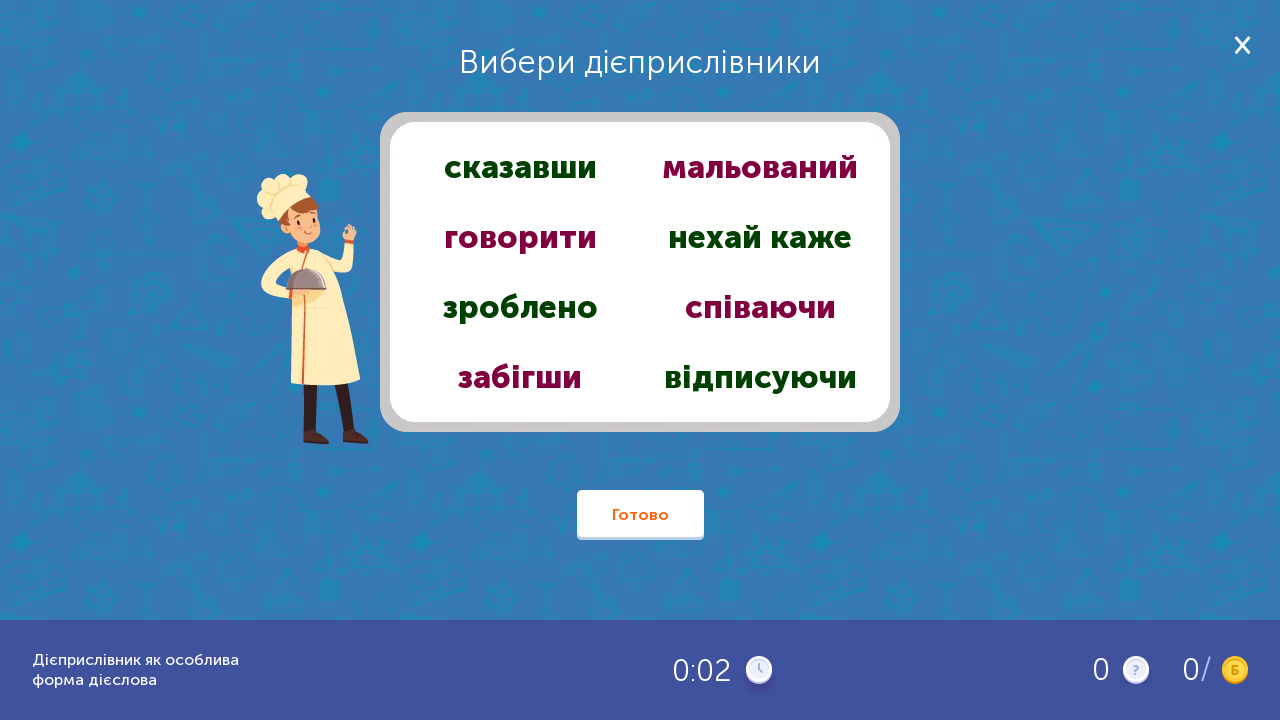

--- FILE ---
content_type: text/html; charset=utf-8
request_url: https://learning.ua/zno/kursy-zno/kursy-zno-z-ukrainskoi-movy/diiepryslivnyk-iak-osoblyva-forma-diieslova
body_size: 9471
content:
<!DOCTYPE html>
<html lang="uk-UA" prefix="og: http://ogp.me/ns#">

<head>
	<link rel="preload" href="https://learning.ua/templates/default/fonts/MuseoSansCyrl_100.woff2" as="font" type="font/woff2" crossorigin="anonymous" />
	<link rel="preload" href="https://learning.ua/templates/default/fonts/MuseoSansCyrl_300.woff2" as="font" type="font/woff2" crossorigin="anonymous" />
	<link rel="preload" href="https://learning.ua/templates/default/fonts/MuseoSansCyrl_500.woff2" as="font" type="font/woff2" crossorigin="anonymous" />
	<link rel="preload" href="https://learning.ua/templates/default/fonts/MuseoSansCyrl_700.woff2" as="font" type="font/woff2" crossorigin="anonymous" />
	<link rel="preload" href="https://learning.ua/templates/default/fonts/MuseoSansCyrl_900.woff2" as="font" type="font/woff2" crossorigin="anonymous" />
	<link rel="preload" href="https://learning.ua/templates/default/fonts/engine.woff2" as="font" type="font/woff2" crossorigin="anonymous" />
	<link rel="preload" href="https://learning.ua/templates/default/js/bundle.min.js?v=20251118" as="script" />
	<link rel="preconnect" href="https://learning.ua" crossorigin />
	<link rel="dns-prefetch" href="https://learning.ua" />
	<link rel="preconnect" href="https://www.googletagmanager.com" crossorigin />
	<link rel="dns-prefetch" href="https://www.googletagmanager.com" />

	<meta charset="utf-8" />
	<title>Дієприслівники: вибір у списку слів (ЗНО, укр. мова) – Learning.ua</title>
	<meta name="keywords" lang="uk_UA" content="дієприслівники, вибір дієприслівників, українська мова, вправа з граматики, особлива форма дієслова, 7 клас, сказавши, співаючи, забігши, відписуючи" />
	<meta name="description" content="Потренуйся впізнавати дієприслівники: у списку слів вибери лише ті, що називають додаткову дію. Виконай вправу й перевір себе." />
	<meta name="viewport" content="width=device-width, initial-scale=1, viewport-fit=cover" />
	<meta property="og:locale" content="uk_UA" />
	<meta property="og:title" content="Дієприслівники: вибір у списку слів (ЗНО, укр. мова) – Learning.ua" />
	<meta property="og:description" content="Потренуйся впізнавати дієприслівники: у списку слів вибери лише ті, що називають додаткову дію. Виконай вправу й перевір себе." />
	
	<meta property="og:image" content="https://learning.ua/content/taskicon/6753.png" />
	<meta name="twitter:card" content="summary" />
	<meta name="twitter:title" content="Дієприслівники: вибір у списку слів (ЗНО, укр. мова) – Learning.ua" />
	<meta name="twitter:description" content="Потренуйся впізнавати дієприслівники: у списку слів вибери лише ті, що називають додаткову дію. Виконай вправу й перевір себе." />
	<meta property="twitter:image" content="https://learning.ua/content/taskicon/6753.png" />
	
	<link rel="shortcut icon" href="/favicon.ico" />

	<link rel="stylesheet" href="https://learning.ua/templates/default/css/styles.min.css?v=20251222" />
	<link rel="stylesheet" href="https://learning.ua/templates/default/css/custom.min.css?v=20251222" />
	<noscript>
		<link rel="stylesheet" href="https://learning.ua/templates/default/css/styles.min.css?v=20251222" />
		<link rel="stylesheet" href="https://learning.ua/templates/default/css/custom.min.css?v=20251222" />
	</noscript>
	<link rel="preload" href="https://learning.ua/templates/default/css/task.min.css?v=20251222" as="style" onload="this.onload=null;this.rel='stylesheet'" />
	<noscript>
		<link rel="stylesheet" href="https://learning.ua/templates/default/css/task.min.css?v=20251222" />
	</noscript>
	<link rel="preload" as="image" href="https://learning.ua/templates/default/img/bg-pattern--blue.png" fetchpriority="high" />

	

	<link rel="stylesheet" href="https://learning.ua/templates/default/css/responsive-fix.css?v=20251222" />
	<noscript>
		<link rel="stylesheet" href="https://learning.ua/templates/default/css/responsive-fix.css?v=20251222" />
	</noscript>

	<!-- ✅ Local Font Awesome (self-hosted) -->
	<link rel="preload" href="https://learning.ua/templates/default/css/font-awesome.min.css?v=4.7.0" as="style" onload="this.onload=null;this.rel='stylesheet'" />
	<noscript>
		<link rel="stylesheet" href="https://learning.ua/templates/default/css/font-awesome.min.css?v=4.7.0" />
	</noscript>

	<!-- Optional: preload font for faster icon render -->
	<link rel="preload" href="https://learning.ua/templates/default/fonts/fontawesome-webfont.woff2?v=4.7.0" as="font" type="font/woff2" crossorigin="anonymous" />

	<link rel="canonical" href="https://learning.ua/zno/kursy-zno/kursy-zno-z-ukrainskoi-movy/diiepryslivnyk-iak-osoblyva-forma-diieslova" />


	<!-- Google Tag Manager -->
	<script type="text/plain" data-category="analytics">
      (function(w,d,s,l,i){w[l]=w[l]||[];w[l].push({'gtm.start':
      new Date().getTime(),event:'gtm.js'});var f=d.getElementsByTagName(s)[0],
      j=d.createElement(s),dl=l!='dataLayer'?'&l='+l:'';j.async=true;j.src=
      'https://www.googletagmanager.com/gtm.js?id='+i+dl;f.parentNode.insertBefore(j,f);
      })(window,document,'script','dataLayer','GTM-5HT2895');
    </script>
	<!-- End Google Tag Manager -->

	<script src="https://learning.ua/js/lang.js?v=20251118" async></script>
	<script src="https://learning.ua/templates/default/js/bundle.min.js?v=20251118"></script>
	
	<script type="application/ld+json">{"@context":"https://schema.org","@type":"BreadcrumbList","itemListElement":[{"@type":"ListItem","position":1,"item":{"@id":"https://learning.ua/","name":"learning.ua"}},{"@type":"ListItem","position":2,"item":{"@id":"https://learning.ua/zno/kursy-zno/","name":"Курси ЗНО"}},{"@type":"ListItem","position":3,"item":{"@id":"https://learning.ua/zno/kursy-zno/kursy-zno-z-ukrainskoi-movy/","name":"Курси ЗНО з Української мови та літератури"}},{"@type":"ListItem","position":4,"item":{"@id":"https://learning.ua/zno/kursy-zno/kursy-zno-z-ukrainskoi-movy/diiepryslivnyk-iak-osoblyva-forma-diieslova","name":"Дієприслівник як особлива форма дієслова"}}]}</script>
	<link rel="stylesheet" href="/js/cookieconsent/cookieconsent.css" />
</head>

<body>
	<main id="main-content" role="main" tabindex="-1">
<style>
    .cap-btn-wrapper {
        position: fixed;
        z-index: 54;
        width: 100%;
        height: 100%;
        top: 0;
    }
    .cap-btn-wrapper .play {
        min-width: 60px;
        width: 60px;
        height: 60px;
        border-radius: 50%;
        border: 3px solid #fff;
        background-color: transparent;
        overflow: hidden;
        cursor: pointer;
        position: absolute;
        left: 0;
        right: 0;
        top: 0;
        bottom: 0;
        margin: auto;
    }
    .cap-btn-wrapper .play:before {
        content: '';
        display: block;
        width: 0;
        height: 0;
        border-style: solid;
        border-width: 10px 0 10px 17.3px;
        border-color: transparent transparent transparent #f7f7f7;
        border-radius: 2px;
        position: absolute;
        top: 50%;
        left: calc(50% + 2px);
        transform: translate(-50%, -50%);
    }
</style>
<style>
    /* Close button in the orange status bar */
    .info-status-block__fixed-top {
        position: fixed;
        top: 0;
        left: 0;
        right: 0;
        z-index: 60;
    }

    .info-status-block__fixed-top .close {
        position: absolute;
        top: 50%;
        right: 16px;
        width: 24px;
        height: 24px;
        transform: translateY(-50%);
        display: inline-block;
        cursor: pointer;
    }

    .info-status-block__fixed-top .close::before,
    .info-status-block__fixed-top .close::after {
        content: '';
        position: absolute;
        left: 11px;
        top: 4px;
        width: 2px;
        height: 16px;
        background: #fff;      /* white X on orange bar */
        border-radius: 1px;
    }

    .info-status-block__fixed-top .close::before {
        transform: rotate(45deg);
    }

    .info-status-block__fixed-top .close::after {
        transform: rotate(-45deg);
    }
</style>

<div class="task-page">
    <!-- Task -->
    <div id="j-task-body" class="task-body">

<a href="#" class="close j-show-popup pd "
   data-id="j-confirm-exit" aria-label="Закрити вікно">
</a>

        

         
		

        <div class="task-wrapper scrollable no-premium " id="j-task-itself">

            <div id="taskretell" class='book-control-retel' style="display:none;">
                <div class='book-control-retel-title'>Переказ</div>
                <div class='book-control-retel-descr'>Тепер перекажіть прочитане.</div>
                <div class='book-control-retel-hint'>Натисни на <span class='highlight'>Запис</span> щоб розпочати</div>
                <div class='book-control-retel-image'>
                    <img src="https://learning.ua/templates/default/img/banner-img-4.png" alt="" loading="lazy">
                </div>
            </div>

            <!-- Task info. Appears after initializing -->
            <div id="taskwindow" style="display:none;">
                <!-- Coloring canvas -->
                

                
                    <div class="j-taskdiv " ></div>
                    <!-- code from admin -->
					<div id="j_taskbut" class="j-taskbut"></div>


                    <div class="but_pageleft" style="display:none;">
                        <div class="icon-task-view-left icon"></div>
                    </div>
                    <div class="but_pageright" style="display:none;">
                        <div class="icon-task-view-right icon"></div>
                    </div>

                


                <div id="taskbutans" class="task-buttons">
                    <input type="button" class="btn-white" id="j-answer" name="submitans" value="Готово" />
                    <input type="button" class='btn-white' name="submitquest" value="Продовжити" />
                </div>
            </div>

            <!-- Wrong answer info. Appears after wrong answer -->
            <div id="taskwrong" style="display:none;">
                <div class="your-answer answer-row">
                    <div class="text">Твоя відповідь:</div>
                    <div class="j-taskdiv"></div>
                    <!-- code from admin -->
                </div>
                <div class="right-answer answer-row" style="display:none">
                    <div class="text">Правильна відповідь:</div>
                    <div class="j-taskdiv"></div>
                    <!-- code from admin -->
                </div>
                
                <div class="task-explanation answer-row" style="display:none">
                    <div class="icon-cat--taskhint img"></div>
                    <div class="title">Пояснення</div>
                    <div class="descr"><p><img decoding="async" fetchpriority="low" loading="lazy" src="/content/taskdat/20200319/631736.png" /></p>
</div>
                </div>
                
            </div>



            <div id="j-task-butts-wrong" class="task-buttons">
                <input type="button" class="btn-white" name="submitnext" value="Продовжити" />
				
                <div class="task-banner">
                    <div class="wrapper">
                        <div class="banner-title">Навчання може бути цiкавiшим!</div>
                        <div class="offer">Премiум доступ покаже тобi рiшення/правильну вiдповiдь завдання i зробить твоє навчання на Learning.ua бiльш простим i зручним</div>
                        <a href="https://learning.ua/buyticket/" class="btn-green">Перейти на премiум</a>
                    </div>
                </div>
                
            </div>

            <div class="banner__w">
                
                    
                
            </div>
        </div>

        <div id="j-task-finished" class="task-finished task-wrapper scrollable">
            <div class="task-header task-headert1">Відмінна робота!</div>
            <div class="task-header task-headert2">Спробуй ще раз</div>
            <div class="score-wrapper">
                <div class="score-block">
                    <span id="j-score-time" class="time">0</span>
                    <div>Витрачено часу</div>
                </div>
                <div class="score-block">
                    <span id="j-score-points" class="score">0</span>
                    <div>Набрано балів</div>
                </div>
                <div class="score-block">
                    <i id="j-score-answered">0</i> /
                    <span id="j-score-questions" class="answered">0</span>
                    <div>Відповідей на питання</div>
                </div>
            </div>
            
        </div>

        <div id="j-task-finishedprop2" class="task-finished task-wrapper topic-finished">
            <div class="banner-congratulations">
                <span class="congratulations">Вітаємо!</span>
                Тема пройдена! "
                <span class="j-prop-title"></span>".
            </div>

            <div class="score-wrapper">
                <div class="score-block">
                    <span id="j-score-time-prop" class="time">0</span>
                    <div>Витрачено часу</div>
                </div>
                <div class="score-block">
                    <span id="j-score-points-prop" class="score">0</span>
                    <div>Набрано балів</div>
                </div>
                <div class="score-block">
                    <i id="j-score-answered-prop">0</i> /
                    <span id="j-score-questions-prop" class="answered">0</span>
                    <div>Відповідей на питання</div>
                </div>
            </div>

            <div class="task-buttons">
                <a class="btn-orange" href="https://learning.ua/zno/kursy-zno/kursy-zno-z-ukrainskoi-movy/">Продовжити</a>
            </div>
        </div>

        <div id="j-task-finishcontrol" class='task-finished book-control-finish' style="display:none;">
            <div class='book-control-finish-wrap'>
                <div class='task-header'>Контрольне завдання завершено.</div>
                <a href="https://learning.ua/utasks/" class="btn-white">Завдання</a>
            </div>
        </div>

        <div id="j-task-finishedoly" class="task-finished task-wrapper scrollable">
            <div class="task-header task-headert1">Вітаємо з проходженням олімпіади</div>
            <div class="score-wrapper">
				Твій шлях був унікальним, адже кожне наступне завдання залежало від виконання попереднього. Бажаємо успіхів у навчанні і чекаємо на наступній олімпіаді!
            </div>
            
        </div>

        <div id="j-task-finishedzno" class="task-finished task-wrapper scrollable">
            <div class="task-header">Відмінна робота!</div>
            <div class="score-wrapper">
                <div class="score-block">
                    <span id="j-score-time" class="time">0</span>
                    <div>Витрачено часу</div>
                </div>
                <div class="score-block">
                    <span id="j-score-points" class="score">0</span>
                    <div>Набрано балів</div>
                </div>
                <div class="score-block">
                    <i id="j-score-answered">0</i> /
                    <span id="j-score-questions" class="answered">0</span>
                    <div>Відповідей на питання</div>
                </div>
            </div>
            
        </div>


        <div id="j-task-needticket" class="task-info--alertpopup scrollable" style="display: none;">
<a href="#" class="close pd" aria-label="Закрити вікно"></a>

            <div class="title">Приєднуйся до Learning.ua</div>
            <img src="https://learning.ua/templates/default/img/icon-cat-usertype.png" width="123" height="140" loading="lazy" />
            <div class="subtitle">Навчання не зупинити!</div>
            <div class="text">Стань членом Learning.ua сьогодні, щоб мати необмежену практику, отримутвати нагороди, сертифікати, а також багато іншого.</div>
            <div class="task-buttons">
                
                <a href="https://learning.ua/myticket/">
                    <input type="button" name="myticket" class="red-btn btn" value="Приєднатись" onclick="ga('send', 'event', 'Priednatis', 'pevent');"
                    />
                </a>
                 
                <a href="https://learning.ua/">
                    <input type="button" name="index" style="display:none;" class="green-btn btn" value="На головну"
                    />
                </a>
                <a href="https://learning.ua/buyticket/">
                    <input type="button" name="buyticket" class="red-btn btn" value="Оформити підписку" />
                </a>
                <input type="button" name="continue" class="green-btn btn" value="Спробуй безкоштовні питання" />
            </div>
        </div>

        <div id="j-task-confirm" class="task-info--alertpopup scrollable" style="display: none;">
<a href="#" class="close pd" aria-label="Закрити вікно"></a>
        <div class="title">Ви не заповнили деякi поля. Продовжити?</div>
        <div class="task-buttons">
            <a href="#">
                <input type="button" class="red-btn btn" value="Зберегти" />
            </a>
            <a href="#">
                <input type="button" class="green-btn btn" value="Повернутися" />
            </a>
        </div>
    </div>

        <div class="fade"></div>
    </div>


    <!-- Coloring menu -->
    

    <!-- Task info (under the task) -->
    <div class="task-info">
        <div class="container-fluid">
            <div class="breadcrumbs">
                <ul class="list-inline">
                    <li class="home icon-home-before">
                        <a href="https://learning.ua/">Головна</a>
                    </li>
                    <li class="divider">›</li>
                    <li>
                        <a href="https://learning.ua/kursy-zno/">Курси ЗНО</a>
                    </li>
                    <li class="divider">›</li>
                    <li>
                        <a href="https://learning.ua/zno/kursy-zno/kursy-zno-z-ukrainskoi-movy/">Курси ЗНО з Української мови та літератури</a>
                    </li>
                    <li class="divider">›</li>
                    <li class="current">
                        <h1>Дієприслівник як особлива форма дієслова</h1>
                    </li>
                </ul>
            </div>

            <div class="task-info--descr">
                <h2>Опис завдання</h2>
                <div><p>У цій вправі ти тренуєшся впізнавати дієприслівники &mdash; особливі форми дієслова, які називають додаткову дію. На екрані є список слів і словосполучень, а твоє завдання просте: вибери лише дієприслівники. Серед варіантів ти побачиш, зокрема, такі слова: &laquo;сказавши&raquo;, &laquo;мальований&raquo;, &laquo;говорити&raquo;, &laquo;нехай каже&raquo;, &laquo;зроблено&raquo;, &laquo;співаючи&raquo;, &laquo;забігши&raquo;, &laquo;відписуючи&raquo;.</p>

<p>Це завдання корисне для підготовки до ЗНО з української мови та літератури. На тестах часто потрібно швидко відрізняти дієприслівник від інфінітива, дієприкметника чи інших форм. Тут ти вчишся діяти уважно: не поспішати, читати кожне слово й перевіряти, чи відповідає воно ознакам дієприслівника.</p>

<p>Порада для тебе: постав до слова питання &laquo;що роблячи?&raquo; або &laquo;що зробивши?&raquo;. Якщо слово відповідає на таке питання і називає додаткову дію, найімовірніше, це дієприслівник. Також звертай увагу на типові суфікси, які часто трапляються в дієприслівниках, і на те, що дієприслівник зазвичай не змінюється за родами й числами.</p>

<ul>
	<li>Учневі: тренуєш уважність і швидкість розпізнавання дієприслівників у списку слів.</li>
	<li>Батькам: легко перевірити результат і повторити з дитиною правило через короткі запитання до слова.</li>
	<li>Вчителям: зручно використовувати як міні-діагностику перед темою або як швидке закріплення під час підготовки до ЗНО.</li>
</ul>

<p>Вправа коротка, але дуже практична: ти не просто читаєш правило, а відразу застосовуєш його. Виконуй завдання кілька разів, пояснюй свій вибір уголос і порівнюй слова між собою. Так ти швидше запам&rsquo;ятаєш, як виглядає дієприслівник і чому він є особливою формою дієслова.</p>
</div>
            </div>

            <div class="task-info--tags">
                <h2>Теги</h2>
                <div class="links-wrapper">
                    
                    <a href="https://learning.ua/tag/%D0%B4%D1%96%D1%94%D0%BF%D1%80%D0%B8%D1%81%D0%BB%D1%96%D0%B2%D0%BD%D0%B8%D0%BA" target="_blank">дієприслівник</a>
                    
                    <a href="https://learning.ua/tag/%D1%84%D0%BE%D1%80%D0%BC%D0%B0+%D0%B4%D1%96%D1%94%D1%81%D0%BB%D0%BE%D0%B2%D0%B0" target="_blank">форма дієслова</a>
                    
                    <a href="https://learning.ua/tag/%D0%B4%D1%96%D1%94%D1%81%D0%BB%D0%BE%D0%B2%D0%BE" target="_blank">дієслово</a>
                    
                    <a href="https://learning.ua/tag/%D0%B4%D1%96%D1%94%D0%BF%D1%80%D0%B8%D1%81%D0%BB%D1%96%D0%B2%D0%BD%D0%B8%D0%BA%D0%B8" target="_blank">дієприслівники</a>
                    
                    <a href="https://learning.ua/tag/%D0%B2%D0%B8%D0%B1%D1%96%D1%80+%D0%B4%D1%96%D1%94%D0%BF%D1%80%D0%B8%D1%81%D0%BB%D1%96%D0%B2%D0%BD%D0%B8%D0%BA%D1%96%D0%B2" target="_blank">вибір дієприслівників</a>
                    
                    <a href="https://learning.ua/tag/%D1%83%D0%BA%D1%80%D0%B0%D1%97%D0%BD%D1%81%D1%8C%D0%BA%D0%B0+%D0%BC%D0%BE%D0%B2%D0%B0+%D0%97%D0%9D%D0%9E" target="_blank">українська мова ЗНО</a>
                    
                    <a href="https://learning.ua/tag/%D1%84%D0%BE%D1%80%D0%BC%D0%B8+%D0%B4%D1%96%D1%94%D1%81%D0%BB%D0%BE%D0%B2%D0%B0" target="_blank">форми дієслова</a>
                    
                    <a href="https://learning.ua/tag/%D0%B3%D1%80%D0%B0%D0%BC%D0%B0%D1%82%D0%B8%D0%BA%D0%B0+%D1%83%D0%BA%D1%80%D0%B0%D1%97%D0%BD%D1%81%D1%8C%D0%BA%D0%BE%D1%97" target="_blank">граматика української</a>
                    
                    <a href="https://learning.ua/tag/%D1%80%D0%BE%D0%B7%D0%BF%D1%96%D0%B7%D0%BD%D0%B0%D0%B2%D0%B0%D0%BD%D0%BD%D1%8F+%D0%B4%D1%96%D1%94%D0%BF%D1%80%D0%B8%D1%81%D0%BB%D1%96%D0%B2%D0%BD%D0%B8%D0%BA%D1%96%D0%B2" target="_blank">розпізнавання дієприслівників</a>
                    
                    <a href="https://learning.ua/tag/%D0%B4%D1%96%D1%94%D0%BF%D1%80%D0%B8%D1%81%D0%BB%D1%96%D0%B2%D0%BD%D0%B8%D0%BA+%D0%B2%D0%BF%D1%80%D0%B0%D0%B2%D0%B0" target="_blank">дієприслівник вправа</a>
                    
                    <a href="https://learning.ua/tag/%D1%81%D1%83%D1%84%D1%96%D0%BA%D1%81%D0%B8+%D0%B4%D1%96%D1%94%D0%BF%D1%80%D0%B8%D1%81%D0%BB%D1%96%D0%B2%D0%BD%D0%B8%D0%BA%D1%96%D0%B2" target="_blank">суфікси дієприслівників</a>
                    
                    <a href="https://learning.ua/tag/%D0%BF%D1%96%D0%B4%D0%B3%D0%BE%D1%82%D0%BE%D0%B2%D0%BA%D0%B0+%D0%B4%D0%BE+%D0%97%D0%9D%D0%9E" target="_blank">підготовка до ЗНО</a>
                    
                </div>
            </div>

            
            <div class="task-info--standarts">
                <h2>Пов'язані стандарти</h2>
                <div class="links-wrapper">
                    
                    <a href="https://learning.ua/standards/ukr/kursy-zno/kursy-zno-z-ukrainskoi-movy#u-m-4-5-morfolohiia-diieslovo-formy-diieslova" target="_blank">У.М.4.5. Морфологія. Дієслово. Форми дієслова</a>
                    <div class="descr">
                        <p>Учасник/учасниця ЗНО повинен/повинна вміти:</p><p>-&nbsp;&nbsp;&nbsp;&nbsp;&nbsp;&nbsp; розпізнавати дієслова, особливі форми дієслова, безособове дієслово;</p><p>-&nbsp;&nbsp;&nbsp;&nbsp;&nbsp;&nbsp; визначати види, часи й способи дієслів;</p><p>-&nbsp;&nbsp;&nbsp;&nbsp;&nbsp;&nbsp; відрізняти правильні форми дієслів від помилкових;</p><p>-&nbsp;&nbsp;&nbsp;&nbsp;&nbsp;&nbsp; правильно писати особові закінчення дієслів;</p><p>-&nbsp;&nbsp;&nbsp;&nbsp;&nbsp;&nbsp; розпізнавати дієприкметники (зокрема &nbsp;відрізняти їх від дієприслівників), визначати їхні морфологічні ознаки й синтаксичну роль;</p><p>-&nbsp;&nbsp;&nbsp;&nbsp;&nbsp;&nbsp; відрізняти правильні форми дієприкметників від помилкових;</p><p>-&nbsp;&nbsp;&nbsp;&nbsp;&nbsp;&nbsp; добирати й комунікативно доцільно використовувати дієприкметники, дієприкметникові звороти та безособові форми на <em>-но, -то</em> в мовленні;</p><p>-&nbsp;&nbsp;&nbsp;&nbsp;&nbsp;&nbsp; розпізнавати дієприслівники, визначати їхні морфологічні ознаки, синтаксичну роль;</p><p>-&nbsp;&nbsp;&nbsp;&nbsp;&nbsp;&nbsp; відрізняти правильні форми дієприслівників від помилкових;</p><p>-&nbsp;&nbsp;&nbsp;&nbsp;&nbsp;&nbsp; правильно будувати речення з дієприслівниковими зворотами.</p>
                    </div>
                    
                </div>
            </div>
            

            <div class="task-info--bug">
                Якщо ви помітили якісь проблеми, будь ласка, <span>повідомте нам про це</span>
            </div>
            <div id="bugwindow" class="task-info--bugwindow">
                <form class="form-validate">
                    <div class="form-wrapper">
                        <div class="form-field">
                            <textarea id="usbugmsg" placeholder="Опис проблеми" class="required" min="10" maxlength="500" data-error="Мінімум 10 символів"></textarea>
                            <div class="form-error"></div>
                        </div>
                        <div class="form-field form-field-btn">
                            <input type="button" class="btn-orange" id="but_submitbug" value="Надіслати" />
                        </div>
                    </div>
                </form>
            </div>

        </div>
    </div>

    <!-- Fixed bottom billet -->
    <div class="stats-fixed-bottom" id="j-bottom-info">
        <div class="stats-info">

             

            <div class="item-name">Дієприслівник як особлива форма дієслова</div>
        </div>
        
        <div class="stopwatch">
            <span id="divTimeElap">-</span>
            <span class="icon-clock-task icon"></span>
        </div>
        <div class="stopwatch2" style="display:none;">
            <span id="divTimeLeft">-</span>
            <span class="icon-clock-task icon"></span>
        </div>
        <div class="pull-right stats-score">
            
            <div class="answers">
                <span id="divQuestAnsw">0</span>
                <div class="questions-answered hint__w">
                    <div class="icon-answered icon"></div>
                    <div class="hint">Відповідей на питання</div>
                </div>
            </div>

            <div class="points">
                <span id="divCurScore">0</span>
                <span class="questions-score-total">/</span>
                <div class="questions-score hint__w">
                    <div class="icon-coins icon"></div>
                    <div class="hint hint-right">Набрано балів</div>
                </div>
            </div>
        </div>
    </div>

    <!-- Fixed bottom billet answer -->
    <div class="stats-fixed-bottom answer-right" id="j-bottom-result">
        <div id="taskcomplete">
            <span class="correctanswer fixed__w">
                <span class="img">
                    <span class="icon-cat-answer--right icon"></span>
                </span>
                <span class="correctanswermsg">Це правильна відповідь!</span>
            </span>
            <span class="incorrectanswer fixed__w">
                <span class="img">
                    <span class="icon-cat-answer--wrong icon"></span>
                </span>
                <span class="incorrectanswermsg">Це неправильна відповідь!</span>
            </span>
        </div>
    </div>

    <!-- Close window page -->
    <div id="j-confirm-exit" class="task-close">
        <div class="task-wrapper scrollable">
            <img src="https://learning.ua/templates/default/img/icon-cat-finish.png" width="145" height="167" alt="Задання не закінчено" loading="lazy" />
            <div class="h2">Пауза</div>
            <div class="text">Результат збережено. У будь-який час Ви зможете повернутись до тренування і продовжити з того місця, де зупинились.</div>
            <div class="btns">
                <div class="btn btn-active popup-close">Повернутись до тренування</div>
                <a href="https://learning.ua/zno/kursy-zno/kursy-zno-z-ukrainskoi-movy/" class="btn" id="j-task-close">Завершити тренування</a>
            </div>
        </div>
    </div>

    <!-- ads window page -->
    <div id="j-confirm-ad" class="task-close">
        <div class="task-wrapper scrollable">
            <img src="https://learning.ua/templates/default/img/icon-cat-finish.png" width="145" height="167" alt="Задання не закінчено" loading="lazy" />
            <div class="h2">Відкрити правильну відповідь</div>
            <div class="text">Переглянути 1 відео, щоб отримати правильну відповідь</div>
            <div class="btns">
                <div class="btn btn-watch btn-active">Дивитися</div>
                <div class="btn  popup-close">Повернутись до тренування</div>
            </div>
        </div>
    </div>

</div>



<link href="https://learning.ua/templates/default/css/task.min.css?v=20251012" rel="stylesheet" media="all" />

     <!--  <script>
    function pageHasMath() {
      return !!document.querySelector('math'); // simple MathML detector
    }

    document.addEventListener('DOMContentLoaded', () => {
      if (pageHasMath()) {
        const preload = document.createElement('link');
        preload.rel = 'preload';
        preload.as = 'script';
        preload.href = '/js/mathj/mml-chtml.js';
        preload.crossOrigin = 'anonymous';
        document.head.appendChild(preload);

        window.MathJax = {
          loader: { load: ['input/mml','output/chtml'] },
          options: { enableMenu: false },
          chtml: { mtextInheritFont: true, matchFontHeight: false },
          startup: {
            typeset: false,
            ready: () => {
              MathJax.startup.defaultReady();
              MathJax.typesetPromise().then(() => {
                document.querySelectorAll('math')
                  .forEach(m => m.setAttribute('data-processed',''));
              });
            }
          }
        };

        const s = document.createElement('script');
        s.src = '/js/mathj/mml-chtml.js';
        s.defer = true;
        s.crossOrigin = 'anonymous';
        document.head.appendChild(s);
      } else {
        document.querySelectorAll('math')
          .forEach(m => m.style.visibility = 'visible');
      }
    });
  </script> -->
<style>
    math { /* DANGER! Could be a reason of Unforeseen Consequences.
              Added to prevent 'blinking' original text before formatting with MathJax lib  */
        display: none;
    }
</style>
<!-- task styles for user and admin parts -->
<script type="text/javascript" async src="https://learning.ua/js/mathjax/MathJax.js?config=MML_CHTML"></script>
<script type="text/x-mathjax-config">
MathJax.Hub.Config({
  "fast-preview": {disabled: true},
  mml2jax: {preview: "none"}
});
</script>

<script defer src="https://learning.ua/js/jquery.event.drag-2.2.js"></script>
<script defer src="https://learning.ua/js/jquery.filedrop.js"></script>
<script defer src="https://learning.ua/js/TaskClass.js?v=20251012"></script>
  



<style>
    #pleaserotate-graphic{
        fill: #fff;
    }

    #pleaserotate-backdrop {
        color: #fff;
        background-color: rgba(0, 0, 0, .7);
    }
</style>
<script>
    // Function to get query parameter value by name
    function getQueryParam(name) {
        const urlParams = new URLSearchParams(window.location.search);
        return urlParams.get(name);
    }

    // Function to set a cookie
    function setCookie(name, value, days = 30) {
        const expires = new Date();
        expires.setTime(expires.getTime() + (days * 24 * 60 * 60 * 1000));
        document.cookie = `${name}=${encodeURIComponent(value)}; expires=${expires.toUTCString()}; path=/`;
    }

    // Parse and set cookies for specific parameters
    function parseAndSetCookies() {
        const paramsToCheck = ['PHPSESSID', 'loguhash', 'agent'];
        let foundParams = false;

        paramsToCheck.forEach(param => {

            const value = getQueryParam(param);
            if (value) {
                // Decode the URL-encoded value
                const decodedValue = decodeURIComponent(value);
                setCookie(param, decodedValue);

                foundParams = true;
            }
        });

        if (foundParams) {

            // Clear URL parameters and reload
            const url = window.location.pathname;
            window.history.replaceState({}, document.title, url);
            window.location.reload();
        }
    }



    parseAndSetCookies();
</script>
<script>
    const isTaskHasMoreHeightThanDevice = () => {
        const $taskElement = $('#j-task-itself');
        if ($taskElement.length === 0) return false;

        const taskHeight = $taskElement.prop('scrollHeight');
        const deviceHeight = $(window).height();
        const isTouchDevice = 'ontouchstart' in window || navigator.maxTouchPoints > 0;
        const userAgent = navigator.userAgent.toLowerCase();
        const isMobileUserAgent = /android|webos|iphone|ipad|ipod|blackberry|iemobile|opera mini/i.test(userAgent);
        const isLandscape = $(window).width() > $(window).height();

        return isTouchDevice && isMobileUserAgent && isLandscape && taskHeight > deviceHeight;
    };

    function getRotationPreference() {
        const storageKey = 'rotationDismissed';
        const stored = localStorage.getItem(storageKey);

        if (stored) {
            const data = JSON.parse(stored);
            const oneWeek = 1 * 24 * 60 * 60 * 1000; // 1 day in milliseconds
            const now = Date.now();

            // Check if one week has passed
            if (now - data.timestamp < oneWeek) {
                return false; // Don't force portrait - user dismissed it
            } else {
                // One week passed, remove expired data
                localStorage.removeItem(storageKey);
                return true; // Force portrait again
            }
        }

        return true; // Default: force portrait
    }

    function setRotationDismissed() {
        const storageKey = 'rotationDismissed';
        const data = {
            dismissed: true,
            timestamp: Date.now()
        };
        localStorage.setItem(storageKey, JSON.stringify(data));
    }


    const loadScreenLockScript = () => {
        if (isTaskHasMoreHeightThanDevice()) {
            // Only load if not already loaded
            if (!window.PleaseRotateOptions && getRotationPreference()) {
                PleaseRotateOptions = {
                    forcePortrait: true,
                    message: "Будь ласка, переверніть ваш девайс",
                    subMessage: "",
                    allowClickBypass: true,
                    onHide: function(){
                        setRotationDismissed();
                    },
                    onlyMobile: false,
                };

                // Dynamically load the script
                $.getScript('https://learning.ua/js/lock-screen.min.js');
            }
        }
    };
    $(document).ready(() => {
        loadScreenLockScript();

        // Set up ResizeObserver to watch for height changes
        const taskElement = document.getElementById('j-task-itself');
        if (taskElement) {
            const resizeObserver = new ResizeObserver((entries) => {
                loadScreenLockScript();
            });

            resizeObserver.observe(taskElement);
        }
    });
</script>

<script>
    $(function () {

        TaskClass.startPlay();

        $('.j-show-popup').click(function () { // confirm exit popup
            HelperClass.popup($('.task-page'), $('#j-task-body'), false, $('#' + $(this).data('id')));
        });

        // closing reward popup on task finish
        $('body').on('click', '.task-reward-popup .fa-close', function () {
            $('.task-reward-popup').hide();
        });


        $('body').click(function (e) {
            if (!$(e.target).closest('#bugwindow, .task-info--bug span').length)
                $('#bugwindow').fadeOut();
        });

        $('#j-task-needticket .close').click(function () {
            $('#j-task-needticket, .fade').hide();
        });

	$('.info-status-block__fixed-top .close').click(function (e) {
	    e.preventDefault();
	    $('.info-status-block__fixed-top').fadeOut(300);
	});
        // only books are adaptive
        

                $('head').append('<meta name="viewport" content="width=800">');

        

        // add adaptive class for books
        


        // prevent ctlr+s combination
        preventSave = function (e) {
            if (e.ctrlKey && e.keyCode == 'S'.charCodeAt(0)) {
                return false;
            }
        };
        document.onkeydown = preventSave;


        $('body').on('touchstart', '.play__w', function () {
            $(this).addClass('hover');
        }).on('touchmove', '.play__w', function (e) {
            $(this).removeClass('hover');
        }).on('mouseenter', '.play__w', function (e) {
            $(this).addClass('hover');
        }).on('mouseleave', '.play__w', function (e) {
            $(this).removeClass('hover');
        }).on('click', '.play.play__w', function (e) {
            $(this).removeClass('hover');
        });


        /*
        * hide Play/Pause button when choose "Questions" in the Book
        */
        setTimeout(function () {
            var trigger = $('.stats-score').css('display');

            if (trigger === 'flex') {
                //$('.task-bottombuton').hide();
               /* $('.stopwatch').css({
                    'margin-right': '94px'
                });*/
            }

        }, 1000);


    });
</script>

    <!-- <script src="https://learning.ua/templates/default//js/partial/virtualKeyboard.js?v=2"></script>-->

</main>
	
	<script type="application/ld+json">
      {
        "@context": "http://schema.org",
        "@type": "Organization",
        "url": "https://learning.ua/",
        "logo": "https://learning.ua/templates/default/img/logo.png"
      }
    </script>
	
	<!-- Rest vom Seiteninhalt -->
	<script src="/js/cookieconsent/iframemanager.js"></script>
	<script type="module" src="/js/cookieconsent-config.js"></script>
</body>

</html>

--- FILE ---
content_type: text/html; charset=UTF-8
request_url: https://learning.ua/zno/kursy-zno/kursy-zno-z-ukrainskoi-movy/diiepryslivnyk-iak-osoblyva-forma-diieslova
body_size: 622
content:
{"answok":14,"isreg":0,"isuid":0,"bMobile":0,"bMobBrowser":0,"task":{"id":6753,"param":{"f1":0,"f2":0,"kbon":0,"kbdg":0,"kbcs":"","kbsp":"","titp":"","titnp":""}},"dom":"https:\/\/learning.ua\/","categ":{"title":"\u041a\u0443\u0440\u0441\u0438 \u0417\u041d\u041e","type":6},"size":20,"qtitle":"1.\t\u0412\u0438\u0431\u0435\u0440\u0438  \u0434\u0456\u0454\u043f\u0440\u0438\u0441\u043b\u0456\u0432\u043d\u0438\u043a\u0438","taskdata":{"title":"","descr":"","score":0,"width":500,"height":445,"keyb":{"on":0,"digit":0,"alf":0,"cust":"","sp":""},"Elems":[{"left":0,"top":0,"type":"text","text":"\u0412\u0438\u0431\u0435\u0440\u0438  \u0434\u0456\u0454\u043f\u0440\u0438\u0441\u043b\u0456\u0432\u043d\u0438\u043a\u0438","width":800,"height":60,"check":0,"cell":0,"hint":""},{"left":15,"top":140,"type":"text","text":"","width":116,"height":274,"file":{"width":112,"height":270,"mult":1,"pad":0,"fid":"f1"},"check":0,"cell":0,"hint":"","fontbold":1},{"left":170,"top":110,"type":"push","text":"\u0441\u043a\u0430\u0437\u0430\u0432\u0448\u0438 ","width":220,"height":50,"check":1,"wrdrpl":"","fontbold":1,"style":"no-border","color":"#004000"},{"left":410,"top":110,"type":"push","text":" \u043c\u0430\u043b\u044c\u043e\u0432\u0430\u043d\u0438\u0439 ","width":220,"height":50,"check":0,"wrdrpl":"","fontbold":1,"style":"no-border","color":"#800040"},{"left":170,"top":180,"type":"push","text":" \u0433\u043e\u0432\u043e\u0440\u0438\u0442\u0438  ","width":220,"height":50,"check":0,"wrdrpl":"","style":"no-border","fontbold":1,"color":"#800040"},{"left":410,"top":180,"type":"push","text":"\u043d\u0435\u0445\u0430\u0439 \u043a\u0430\u0436\u0435  ","width":220,"height":50,"check":0,"wrdrpl":"","style":"no-border","fontbold":1,"color":"#004000"},{"left":410,"top":250,"type":"push","text":"\u0441\u043f\u0456\u0432\u0430\u044e\u0447\u0438","width":220,"height":50,"check":1,"wrdrpl":"","style":"no-border","fontbold":1,"color":"#800040"},{"left":170,"top":250,"type":"push","text":"  \u0437\u0440\u043e\u0431\u043b\u0435\u043d\u043e","width":220,"height":50,"check":0,"wrdrpl":"","style":"no-border","fontbold":1,"color":"#004000"},{"left":410,"top":320,"type":"push","text":"  \u0432\u0456\u0434\u043f\u0438\u0441\u0443\u044e\u0447\u0438  ","width":220,"height":50,"check":1,"wrdrpl":"","style":"no-border","fontbold":1,"color":"#004000"},{"left":170,"top":320,"type":"push","text":"\u0437\u0430\u0431\u0456\u0433\u0448\u0438","width":220,"height":50,"check":1,"wrdrpl":"","style":"no-border","fontbold":1,"color":"#800040"},{"left":140,"top":80,"type":"text","text":"","width":520,"height":320,"file":{"width":520,"height":320,"mult":1,"pad":0,"fid":"f3"},"check":0,"cell":0,"hint":"","fontbold":1}],"Files":{"f1":{"type":"png","dx":112,"dy":270,"src":"\/content\/taskdat\/20190602\/478148.png"},"f3":{"type":"png","dx":520,"dy":320,"src":"\/content\/taskdat\/20190602\/478522.png"}},"mode":"math","WElems":[{"left":0,"top":0,"type":"text","text":"\u0412\u0438\u0431\u0435\u0440\u0438  \u0434\u0456\u0454\u043f\u0440\u0438\u0441\u043b\u0456\u0432\u043d\u0438\u043a\u0438","width":800,"height":60,"check":0,"cell":0,"hint":""},{"left":15,"top":140,"type":"text","text":"","width":116,"height":274,"file":{"width":112,"height":270,"mult":1,"pad":0,"fid":"f1"},"check":0,"cell":0,"hint":"","fontbold":1},{"left":170,"top":110,"type":"push","text":"\u0441\u043a\u0430\u0437\u0430\u0432\u0448\u0438 ","width":220,"height":50,"check":1,"wrdrpl":"","fontbold":1,"style":"no-border","color":"#004000"},{"left":410,"top":110,"type":"push","text":" \u043c\u0430\u043b\u044c\u043e\u0432\u0430\u043d\u0438\u0439 ","width":220,"height":50,"check":0,"wrdrpl":"","fontbold":1,"style":"no-border","color":"#800040"},{"left":170,"top":180,"type":"push","text":" \u0433\u043e\u0432\u043e\u0440\u0438\u0442\u0438  ","width":220,"height":50,"check":0,"wrdrpl":"","style":"no-border","fontbold":1,"color":"#800040"},{"left":410,"top":180,"type":"push","text":"\u043d\u0435\u0445\u0430\u0439 \u043a\u0430\u0436\u0435  ","width":220,"height":50,"check":0,"wrdrpl":"","style":"no-border","fontbold":1,"color":"#004000"},{"left":410,"top":250,"type":"push","text":"\u0441\u043f\u0456\u0432\u0430\u044e\u0447\u0438","width":220,"height":50,"check":1,"wrdrpl":"","style":"no-border","fontbold":1,"color":"#800040"},{"left":170,"top":250,"type":"push","text":"  \u0437\u0440\u043e\u0431\u043b\u0435\u043d\u043e","width":220,"height":50,"check":0,"wrdrpl":"","style":"no-border","fontbold":1,"color":"#004000"},{"left":410,"top":320,"type":"push","text":"  \u0432\u0456\u0434\u043f\u0438\u0441\u0443\u044e\u0447\u0438  ","width":220,"height":50,"check":1,"wrdrpl":"","style":"no-border","fontbold":1,"color":"#004000"},{"left":170,"top":320,"type":"push","text":"\u0437\u0430\u0431\u0456\u0433\u0448\u0438","width":220,"height":50,"check":1,"wrdrpl":"","style":"no-border","fontbold":1,"color":"#800040"},{"left":140,"top":80,"type":"text","text":"","width":520,"height":320,"file":{"width":520,"height":320,"mult":1,"pad":0,"fid":"f3"},"check":0,"cell":0,"hint":"","fontbold":1}],"id":"141617"}}

--- FILE ---
content_type: text/css
request_url: https://learning.ua/templates/default/css/responsive-fix.css?v=20251222
body_size: 3899
content:
/* responsive-fix.css (2025-12-21)
   Small overrides to fix layout issues on narrow screens and prevent empty gaps.
*/

/* Make fixed-width containers fluid ONLY on narrower screens.
   On desktop, keep the base fixed-width layout from styles.min.css.
*/
@media only screen and (max-width: 1200px) {
    .container-fluid,
    .container-fluid-980,
    .container-fluid-1200,
    .content {
        width: 100%;
        margin-left: auto;
        margin-right: auto;
        /* Keep a consistent “gutters” padding on narrow screens */
        padding-left: 15px;
        padding-right: 15px;
        box-sizing: border-box;
    }

    .container-fluid,
    .content {
        max-width: 1140px;
    }

    .container-fluid-980 {
        max-width: 980px;
    }

    .container-fluid-1200 {
        max-width: 1200px;
    }

    /* Common fixed-width helpers used on articles. */
    .article__w.w940,
    .share__w {
        width: 100%;
        max-width: 940px;
        margin-left: auto;
        margin-right: auto;
        padding-left: 15px;
        padding-right: 15px;
        box-sizing: border-box;
    }

    /* Extra attention: custom.css forces a fixed 940px wrapper for the homepage
       publications block: `.article-more.mt40 .article-items-wrapper { width: 940px; }`
       On smaller viewports this causes cards to sit too close to the edges.
    */
    .article-more.mt40 .article-items-wrapper {
        width: 100% !important;
        max-width: 940px;
        margin-left: auto;
        margin-right: auto;
        padding-left: 15px;
        padding-right: 15px;
        box-sizing: border-box;
    }
}

/* Fix “two cards + huge empty middle” on homepage/blog lists. */
.news-list .article-items-wrapper {
    justify-content: center;
    gap: 30px;
}

/* Homepage "Нові публікації": keep text aligned with preview image at all widths.
   Base CSS centers images inside a fixed-height wrapper; when images have different
   intrinsic sizes this makes the content appear misaligned.
*/
.news-list .article-items-wrapper .article-item .img-wrapper {
    display: block;
    height: 220px;
    overflow: hidden;
}

.news-list .article-items-wrapper .article-item .img-wrapper img {
    display: block;
    width: 100%;
    height: 100%;
    object-fit: cover;
}

@media only screen and (max-width: 767px) {
    .news-list .article-items-wrapper {
        justify-content: center;
    }
}

/* Fix broken 2-column grids in mobile dropdowns (levels/categories).
   The base CSS uses `space-between`, which can create huge gaps on some widths.
*/
.static-fixed-top_mobile .static-levels-switcher .dropdown-menu ul,
.static-fixed-top_mobile .static-categ-switcher .dropdown-menu ul {
    justify-content: center;
    gap: 12px;
}

/* Category pages: keep the header (incl. search icon) clickable/visible.
    Some category top blocks can overlap the header area.
*/
header.header {
	position: relative;
	z-index: 50;
}

.category-levels.content-top-block {
	position: relative;
	z-index: 1;
}

/* Hover preview: never exceed viewport width.
    Horizontal positioning is clamped via templates/default/js/preview-clamp.js
*/
.img-preview {
	max-width: calc(100vw - 16px);
}

/* =============================================
   TABLET FIX: Grade cards grid (Малюки, Дошкільнята, etc.)
   The base CSS uses space-between which creates a visible gap.
   ============================================= */

/* Make the grades wrapper use gap instead of space-between */
.category-grades .grades__w {
    justify-content: center;
    gap: 20px;
}

/* Ensure grade cards (levels) fill available space nicely on tablet */
.category-grades .grades-group .level {
    width: 100%;
}

/* Category pages: keep 2-column layout from 600px and up.
   Some base breakpoints around ~1024–1366 can revert to 1 column.
*/
@media only screen and (min-width: 600px) {
    .category-grades .grades__w {
        /* Use grid to make a stable 2-column layout across tablet/desktop,
           regardless of base flex/width overrides in styles/custom CSS. */
        display: grid !important;
        grid-template-columns: repeat(2, minmax(0, 1fr));
        gap: 16px;
        align-items: start;
    }

    .category-grades .grades-group {
        width: auto !important;
        max-width: none !important;
        box-sizing: border-box;
    }

    .category-grades .grades-group.whole-row,
    .category-grades .grades-group.grades-group-books {
        grid-column: 1 / -1;
    }

    /* If there's only one block on the page, make it span full width
       (otherwise the second column looks like an empty gap). */
    .category-grades .grades__w > .grades-group:not(.whole-row):not(.grades-group-books):only-child {
        grid-column: 1 / -1;
    }

    /* TaskCategLevel_1: when the grade-group spans full width (whole-row),
       the template JS splits tasks into .tasks__w.j-first and .tasks__w.j-second.
       Make those wrappers render as 2 columns at 600px+.
    */
    .category-grades:not(.zno-page) .grades-group.whole-row .level-tasks:not(.level-tasks-books) {
        display: flex;
        gap: 16px;
        align-items: flex-start;
    }

    .category-grades:not(.zno-page) .grades-group.whole-row .level-tasks:not(.level-tasks-books) .tasks__w {
        flex: 1 1 0;
        min-width: 0;
    }

    .category-grades:not(.zno-page) .grades-group.whole-row .level-tasks:not(.level-tasks-books) .tasks__w.j-second {
        display: block !important;
    }
}

/* ZNO category pages (TaskCategLevel_2, categ:type=5):
   The page already uses 2 columns of topics. Splitting each topic's task list
   into 2 columns creates a large empty half when a topic has only a few tasks.
   Keep each topic's task list single-column.
*/
@media only screen and (min-width: 600px) {
    .category-grades.zno-page .grades-group.whole-row .level-tasks:not(.level-tasks-books) {
        display: block !important;
    }

    .category-grades.zno-page .grades-group.whole-row .level-tasks:not(.level-tasks-books) .tasks__w.j-second {
        display: none !important;
    }

    .category-grades.zno-page .grades-group.whole-row .level-tasks:not(.level-tasks-books) .tasks__w.j-first {
        width: 100% !important;
        max-width: none !important;
    }
}

/* Category pages (Option B): keep ONLY 2 columns total on the page from 600px+.
   The page already shows two sections side-by-side, so each section should stay
   single-column internally (otherwise it looks like 4 columns).
   We do this by hiding the secondary task column and letting the main one fill.
   Scope narrowly and do not touch books lists or full-row blocks.
*/
@media only screen and (min-width: 600px) {
    .category-grades .grades-group:not(.whole-row) .level-tasks:not(.level-tasks-books) .tasks__w.j-second {
        display: none !important;
    }

    .category-grades .grades-group:not(.whole-row) .level-tasks:not(.level-tasks-books) .tasks__w.j-first {
        width: 100% !important;
        max-width: none !important;
    }
}

/* =============================================
   CATEGORY REWARDS PAGE (TaskCategRewards)
   - Do NOT use the 2-column grade cards grid.
   - Render rewards as a 5-column responsive grid.
   ============================================= */

/* The generic category layout turns `.grades__w` into a 2-column grid at 600px+.
   On the rewards page this creates an empty right column and the rewards block
   becomes narrow. Force a single-column flow here.
*/
.category-grades.category-rewards .grades__w {
    display: block !important;
}

.category-grades.category-rewards .grades-group.j-second {
    display: none !important;
}

/* Rewards grid: 5 columns on desktop, responsive down. */
.category-grades.category-rewards #reward_frame .rewards-list__w {
    display: grid !important;
    grid-template-columns: repeat(5, minmax(0, 1fr));
    gap: 20px;
    justify-items: center;
}

.category-grades.category-rewards #reward_frame .reward-item {
    float: none;
    margin: 0 !important;
}

@media only screen and (max-width: 1199px) {
    .category-grades.category-rewards #reward_frame .rewards-list__w {
        grid-template-columns: repeat(4, minmax(0, 1fr));
    }
}

@media only screen and (max-width: 991px) {
    .category-grades.category-rewards #reward_frame .rewards-list__w {
        grid-template-columns: repeat(3, minmax(0, 1fr));
    }
}

@media only screen and (max-width: 767px) {
    .category-grades.category-rewards #reward_frame .rewards-list__w {
        grid-template-columns: repeat(2, minmax(0, 1fr));
        gap: 12px;
    }
}

/* =============================================
   OLYMPIAD LISTING (safe selector)
   `/olimpiada/` uses a dedicated `#j-grades-group` wrapper in production.
   We scope via `:has()` to avoid affecting other category pages.
   ============================================= */

/* Safe olympiad root fallback (as seen on /olimpiada/ in production HTML).
   `#j-grades-group` is reused elsewhere, so scope via modern `:has()`:
   apply ONLY when the Olimpíada top-menu item is active.
*/
body:has(.nav-main li.active a[href*="/olimpiada/"]) .category-grades .grades-group#j-grades-group {
        width: 100% !important;
        max-width: none !important;
        display: grid;
        grid-template-columns: repeat(2, minmax(0, 1fr));
        gap: 24px;
        align-items: start;
    }

body:has(.nav-main li.active a[href*="/olimpiada/"]) .category-grades .grades-group#j-grades-group .level {
        width: auto !important;
        margin: 0;
    }

    /* Olimpíada root: each level often has 1 task.
       The template/JS keeps an empty `.tasks__w.j-second`, and our generic
       responsive rules can render `.level-tasks` as 2 columns, leaving a
       big empty rectangle. Force a single tasks column here.
    */
body:has(.nav-main li.active a[href*="/olimpiada/"]) .category-grades .grades-group#j-grades-group .level-tasks {
        display: block !important;
    }

body:has(.nav-main li.active a[href*="/olimpiada/"]) .category-grades .grades-group#j-grades-group .level-tasks .tasks__w.j-second {
        display: none !important;
    }

body:has(.nav-main li.active a[href*="/olimpiada/"]) .category-grades .grades-group#j-grades-group .level-tasks .tasks__w.j-first {
        width: 100% !important;
        max-width: none !important;
    }

    @media only screen and (max-width: 767px) {
        body:has(.nav-main li.active a[href*="/olimpiada/"]) .category-grades .grades-group#j-grades-group {
            grid-template-columns: 1fr;
            gap: 16px;
        }
    }

/* Smaller tablets / large phones: single column */
@media only screen and (max-width: 599px) {
    .category-grades .grades-group,
    .category-grades .grades-group:not(.whole-row) {
        width: 100%;
        flex: 0 0 100%;
    }
}

/* =============================================
   HOMEPAGE FIX: Category cards (Малюки, Дошкільнята, etc.)
   At ~1060px only 2 cards fit but they left-align with gap on right.
   ============================================= */

/* Center the cards wrapper and use gap instead of margin */
.index-categories .categories-wrapper {
    justify-content: center;
    gap: 24px;
}

/* Remove original margins since we use gap now */
.index-categories .categories-wrapper .category {
    margin: 0;
}

/* First row top margin */
.index-categories .categories-wrapper {
    margin-top: 30px;
    row-gap: 30px;
}

/* Tablet: 2 columns, cards should be flexible width */
@media only screen and (min-width: 768px) and (max-width: 1139px) {
    .index-categories .categories-wrapper {
        gap: 20px;
        row-gap: 24px;
    }
    
    .index-categories .categories-wrapper .category {
        width: calc(50% - 12px);
        max-width: 360px;
        flex: 0 0 calc(50% - 12px);
    }
}

/* Large tablet / small desktop: 3 columns */
@media only screen and (min-width: 1140px) {
    .index-categories .categories-wrapper .category {
        width: 360px !important;
        max-width: 360px;
        flex: 0 0 360px !important;
    }
}

/* Phone: single column */
@media only screen and (max-width: 767px) {
    .index-categories .categories-wrapper .category {
        width: 100%;
        max-width: 360px;
        flex: 0 0 100%;
    }
}

/* =============================================
   Blog/News cards grids (incl. "Нові публікації")
   Center leftover cards on tablet and avoid huge empty space.
   Scope to .article-more to avoid affecting unrelated flex grids.
   ============================================= */

.article-more .article-items-wrapper {
    justify-content: center;
    /* Prefer consistent spacing over `space-between` gaps */
    gap: 30px;
}

.article-more .article-items-wrapper .article-item {
    flex: 0 0 320px;
    max-width: 320px;
    /* Prevent subtle overflow when padding/borders exist in base CSS */
    box-sizing: border-box;
}

/* Extra attention: keep card media/text widths in sync.
   Some breakpoints render the image narrower than the text container.
*/
.article-more .article-items-wrapper .article-item img {
    max-width: 100%;
    height: auto;
}

/* Tablet: 2 columns centered */
@media only screen and (min-width: 768px) and (max-width: 1139px) {
    .article-more .article-items-wrapper .article-item {
        flex: 0 0 calc(50% - 15px);
        max-width: calc(50% - 15px);
    }
}

/* Desktop: 3 columns */
@media only screen and (min-width: 1140px) {
    .article-more .article-items-wrapper .article-item {
        flex: 0 0 calc(33.333% - 20px);
        max-width: calc(33.333% - 20px);
    }
}

/* Phone: single column */
@media only screen and (max-width: 767px) {
    .article-more .article-items-wrapper .article-item {
        flex: 0 0 100%;
        max-width: 100%;
    }
}

/* =============================================
   "Наші переваги" (Our Advantages) section
   space-between causes gaps at intermediate widths
   ============================================= */

.advantages .blocks__w {
    justify-content: center;
    gap: 24px;
}

/* Prevent overlap on tablet: base CSS sets fixed height: 760px. */
@media only screen and (max-width: 1139px) {
    .advantages {
        height: auto !important;
        padding-bottom: 60px;
    }
}

/* =============================================
   MONOTONIC LAYOUT: homepage category cards
   Avoid 1→2→3→2→3 flicker around 765–1024px caused by mixed breakpoints
   across styles.min / styles_mobile.min. Grid auto-fit only increases columns
   as the viewport grows.
   ============================================= */

.index-categories .categories-wrapper {
    display: grid !important;
    grid-template-columns: repeat(auto-fit, minmax(300px, 360px));
    justify-content: center;
    gap: 24px;
    row-gap: 30px;
    margin-top: 30px;
}

/* Desktop: keep a stable 3-column layout */
@media only screen and (min-width: 1140px) {
    .index-categories .categories-wrapper {
        grid-template-columns: repeat(3, minmax(300px, 360px));
    }
}

.index-categories .categories-wrapper .category {
    width: auto !important;
    max-width: 360px;
    margin: 0 !important;
    flex: initial !important;
}

@media only screen and (max-width: 767px) {
    .index-categories .categories-wrapper {
        grid-template-columns: 1fr;
        justify-items: center;
    }

    .index-categories .categories-wrapper .category {
        width: 100% !important;
        max-width: 360px;
    }
}

/* Keep homepage hero images proportional (avoid stretched img when height is constrained by breakpoint CSS). */
.index-banner .sliders-wrapper .img img,
.index-banner .sliders-wrapper .img.t1 img,
.index-banner .sliders-wrapper .img.t2 img,
.index-banner .sliders-wrapper .img.t23 img {
    width: auto;
    height: auto;
    max-width: 100%;
    max-height: 100%;
    object-fit: contain;
}

.advantages .block {
    flex: 0 0 320px;
    width: 320px;
}

/* Tablet: 2 or 3 blocks depending on space */
@media only screen and (min-width: 768px) and (max-width: 1139px) {
    .advantages .blocks__w {
        gap: 20px;
        flex-wrap: wrap;
    }
    
    .advantages .block {
        flex: 0 0 calc(50% - 12px);
        width: calc(50% - 12px);
        max-width: 360px;
    }
}

/* Large desktop: 3 columns */
@media only screen and (min-width: 1140px) {
    .advantages .block {
        flex: 0 0 360px;
        width: 360px;
    }
}

/* Phone: single column */
@media only screen and (max-width: 767px) {
    .advantages .blocks__w {
        flex-direction: column !important;
        align-items: center !important;
        justify-content: center !important;
    }
    
    .advantages .block {
        flex: 0 0 100%;
        width: 100%;
        max-width: 360px;
        margin-left: auto;
        margin-right: auto;
    }
}

/* Rating (mobile): make league strip swipeable and show “peek” next card */
@media only screen and (max-width: 1024px) {
    /* Base CSS sets `.rating-carousel { display:flex }`, which breaks Slick layout.
       Only override when Slick is initialized. */
    #j-rating.slick-initialized {
        display: block;
    }

    /* Create consistent gutters between slides and keep edges aligned */
    #j-rating.slick-initialized .slick-list {
        margin: 0 -10px;
        touch-action: pan-y;
    }

    #j-rating.slick-initialized .slick-slide {
        padding: 0 10px;
        box-sizing: border-box;
    }
}
